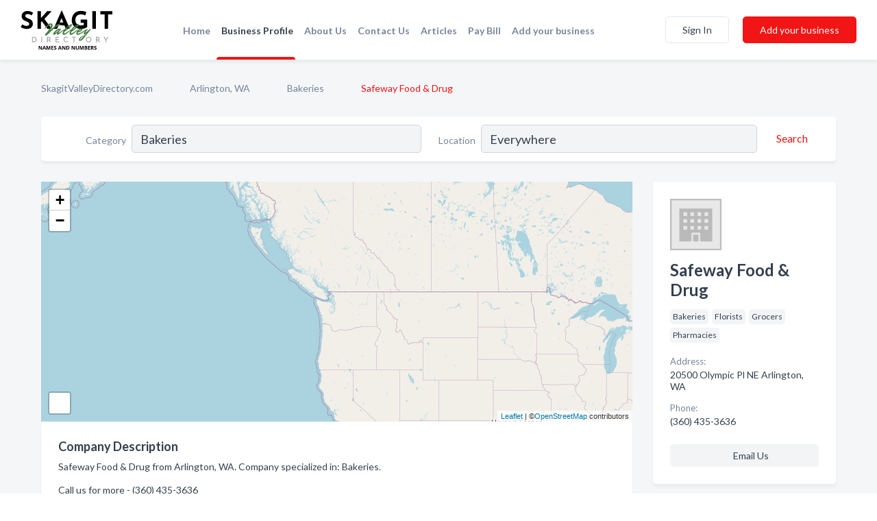

--- FILE ---
content_type: text/html; charset=utf-8
request_url: https://www.skagitvalleydirectory.com/biz/22657/safeway-food-drug
body_size: 7064
content:




<!DOCTYPE html>
<html lang="en">
    <head>
        <meta charset="utf-8">
        <meta name=viewport content="width=device-width, initial-scale=1">
        <meta http-equiv="X-UA-Compatible" content="IE=edge">
        <meta name="viewport" content="width=device-width, initial-scale=1, shrink-to-fit=no">
        <meta name="description" content="Safeway Food &amp; Drug from Arlington, WA. Contact information, address, open hours and more.">
        <meta name="robots" content="index,follow" />
        <meta property="og:type" content="website" />
        <meta property="og:site_name" content="Skagit Directory" />
        <meta property="og:title" content="Safeway Food &amp; Drug - Arlington, WA | Skagit Directory">
        <meta property="og:description" content="Safeway Food &amp; Drug from Arlington, WA. Contact information, address, open hours and more.">
        <meta property="og:url" content="https://www.skagitvalleydirectory.com/biz/22657/safeway-food-drug" />
        <meta property="og:image" content="https://dctrljmih88nf.cloudfront.net/static/skagitvalley/images/other/skagit-valley-directory-logo.svg">
        <link rel="canonical" href="https://www.skagitvalleydirectory.com/biz/22657/safeway-food-drug" />
        
        
<link rel="apple-touch-icon" sizes="180x180" href="https://dctrljmih88nf.cloudfront.net/static/skagitvalley/images/favicon/apple-touch-icon.png">
<link rel="icon" type="image/png" sizes="32x32" href="https://dctrljmih88nf.cloudfront.net/static/skagitvalley/images/favicon/favicon-32x32.png">
<link rel="icon" type="image/png" sizes="16x16" href="https://dctrljmih88nf.cloudfront.net/static/skagitvalley/images/favicon/favicon-16x16.png">
<link rel="manifest" href="/static/skagitvalley/images/favicon/site.webmanifest">
<meta name="theme-color" content="#4caf50">
        



    <script async src="https://www.googletagmanager.com/gtag/js?id=G-WBV69BE8YB"></script>


    <script async src="https://www.googletagmanager.com/gtag/js?id=UA-106048875-14"></script>




<script>
    window.dataLayer = window.dataLayer || [];
    function gtag(){dataLayer.push(arguments);}
    gtag('js', new Date());
    
    gtag('config', "G-WBV69BE8YB");
    
    
     gtag('config', "UA-106048875-14");
    

</script>



        <!-- Google Tag Manager -->
        <!-- FB Pixel -->

        <title>Safeway Food &amp; Drug - Arlington, WA | Skagit Directory</title>
        <script type="text/javascript"> window.CSRF_TOKEN = "0VRdyKoxThKfyh8PPtbzMWMt0uLM6FP7CIducIoZsT0302I2FNubos5sGnhxtLOw"; </script>
        <script>
    var cossd_info = {};
    cossd_info.page_tpye = 'provider-profile';
</script>
        
            <link rel="stylesheet" href="https://dctrljmih88nf.cloudfront.net/static/skagitvalley/css/provider_profile-bundle.min.css?v=4946539595664399239" />
        
        
            <link rel="stylesheet" href="https://fonts.googleapis.com/css?family=Lato:400,700&amp;display=swap" />
        
        
        
        
        
            


<script type="application/ld+json">
    {
      "@context": "https://schema.org",
      "@type": "LocalBusiness",
      "name": "Safeway Food &amp; Drug",
      
        "image": "https://dctrljmih88nf.cloudfront.net/static/website/images/default-biz-logos/company-logo-placeholder.png",
      
      "@id": "/biz/22657/safeway-food-drug"
      
        ,"telephone": "(360) 435-3636"
      
      
      
          ,"address": {
            "@type": "PostalAddress",
            "streetAddress": "20500 Olympic Pl NE",
            "addressLocality": "Arlington",
            "addressRegion": "WA",
            
            "addressCountry": "US"
          }
      
      
          ,"geo": {
            "@type": "GeoCoordinates",
            "latitude": 48.182228,
            "longitude": -122.127792
          }
      
      
    }
</script>

        
        
        
            <script type="application/ld+json">
{
  "@context": "https://schema.org",
  "@type": "BreadcrumbList",
  "itemListElement": [
        
           {
            "@type": "ListItem",
            "position": 1,
            "item": {
                      "@id": "/",
                      "name": "SkagitValleyDirectory.com"
                    }
           },
        
           {
            "@type": "ListItem",
            "position": 2,
            "item": {
                      "@id": "/cities/arlington-wa",
                      "name": "Arlington, WA"
                    }
           },
        
           {
            "@type": "ListItem",
            "position": 3,
            "item": {
                      "@id": "/l/arlington-wa/bakeries",
                      "name": "Bakeries"
                    }
           },
        
           {
            "@type": "ListItem",
            "position": 4,
            "item": {
                      "@id": "https://www.skagitvalleydirectory.com/biz/22657/safeway-food-drug",
                      "name": "Safeway Food &amp; Drug"
                    }
           }
        
    ]
}
</script>
        
    </head>

    <body class="provider-profile"
          >
        
    
<header role="banner"><nav class="navbar navbar-expand-lg">
    <a class="navbar-brand p-0" href="/" data-track-name="nblink-logo" data-event-category="navbar">
        
            <img src="https://dctrljmih88nf.cloudfront.net/static/skagitvalley/images/other/skagit-valley-directory-logo.svg" alt="Skagit Directory Logo">
        
    </a>
    <div class="collapse navbar-collapse navbar-text p-0 sliding-menu" id="navBarSlidingMenu">
        <ul class="navbar-nav m-auto">
            
                <li class="nav-item">
                    <a class="nav-link" href="/">Home</a>
                </li>
            
            
            
                <li class="nav-item active">
                    <a class="nav-link" href="#">Business Profile</a>
                    <div class="navbar-highliter"></div>
                </li>
            
            
            
            <li class="nav-item ">
                <a class="nav-link" href="/about">About Us</a>
                
            </li>
            <li class="nav-item ">
                <a class="nav-link" href="/contact">Contact Us</a>
                
            </li>
            <li class="nav-item ">
                <a class="nav-link" href="/articles">Articles</a>
                
            </li>
            <li class="nav-item">
                <a class="nav-link" href="https://www.namesandnumbers.com/pay-bill" rel="nofollow">Pay Bill</a>
            </li>
            <li class="nav-item ">
                <a class="nav-link" href="/biz" data-track-name="nblink-add-biz" data-event-category="navbar">Add your business</a>
                
            </li>
        </ul>
        
            <form class="form-inline">
                
                    <button class="btn btn-login btn-outline-secondary" type="button" data-track-name="nblink-signin" data-event-category="navbar">Sign In</button>
                
                <a href="/biz" data-track-name="nblink-signup" data-event-category="navbar" class="btn btn-primary">Add your business</a>
            </form>
        
    </div>
    
        <button class="navbar-toggler" type="button" data-toggle="collapse" data-target="#navBarSlidingMenu"
                aria-controls="navBarSlidingMenu" aria-expanded="false" aria-label="Toggle navigation menu">
            <span class="iconify navbar-toggler-icon" data-icon="feather:menu" data-inline="false"></span>
        </button>
    
</nav></header>
    <div class="container-fluid provider-profile-body">
        <nav aria-label="breadcrumb" class="nav-breadcrumbs">
    <ol class="breadcrumb">
        
            
                <li class="breadcrumb-item"><a href="/" data-track-name="breadcrumb-link-click">SkagitValleyDirectory.com</a></li>
                <li class="breadcrumb-item devider"><span class="iconify" data-icon="dashicons:arrow-right-alt2" data-inline="false"></span></li>
            
        
            
                <li class="breadcrumb-item"><a href="/cities/arlington-wa" data-track-name="breadcrumb-link-click">Arlington, WA</a></li>
                <li class="breadcrumb-item devider"><span class="iconify" data-icon="dashicons:arrow-right-alt2" data-inline="false"></span></li>
            
        
            
                <li class="breadcrumb-item"><a href="/l/arlington-wa/bakeries" data-track-name="breadcrumb-link-click">Bakeries</a></li>
                <li class="breadcrumb-item devider"><span class="iconify" data-icon="dashicons:arrow-right-alt2" data-inline="false"></span></li>
            
        
            
                <li class="breadcrumb-item active" aria-current="page">Safeway Food &amp; Drug</li>
            
        
    </ol>
</nav>
        
<form class="form-row default-white-block search-form" action="/search">
    <div class="col-sm-6 sf-col">
        <div class="icon-column search-icon-column">
            <span class="iconify" data-icon="ant-design:search-outline" data-inline="false"></span>
        </div>
        <label for="searchCategory">Category</label>
        <input name="category" type="text" class="form-control input-search-category" id="searchCategory"
               placeholder="e.g Trucking Companies" value="Bakeries">
    </div>
    <div class="col-sm-6 sf-col">
        <label for="searchLocation">Location</label>
        <input name="location" type="text" class="form-control input-search-location" id="searchLocation"
               placeholder="Location" value="Everywhere">
        <button type="submit" class="btn btn-link" data-track-name="p-btn-search" aria-label="Search">
            <span class="text">Search</span><span class="iconify icon" data-icon="ant-design:search-outline" data-inline="false"></span>
        </button>
    </div>
</form>
        <main class="row profile-main-row"   data-tz="America/Los_Angeles" >
            <div class="col-xl-9 col-lg-8 col-md-8 order-last order-md-first left-side-col">
                
                    
                        <script id="otherLocationsForMap" type="application/json">[{"address": "3532 - 172nd St NE Arlington, WA", "phone": "(360) 653-4144", "lat": 48.151558, "lng": -122.179314}, {"address": "20500 Olympic Pl NE Arlington, WA", "phone": "(360) 435-3636", "lat": 48.182228, "lng": -122.127792}]</script>
                    
                    <section class="provider-map position-relative" id="singleMap" data-lat="48.182228"
                             data-lng="-122.127792"
                             data-zoom="13"
                             data-area="0">
                        <div class="leaflet-bottom leaflet-left">
                            <div class="leaflet-control-zoom leaflet-bar leaflet-control">
                                <a class="btn-navigate leaflet-control-attribution leaflet-control" target="_blank"
                                   rel="nofollow noopener"
                                   href="https://maps.google.com/?q=20500 Olympic Pl NE Arlington, WA"
                                   data-track-name="pr-get-directions-button"
                                   data-event-category="biz-contact"
                                   data-event-label="22657">
                                    <span class="iconify" data-icon="ion:navigate-sharp" data-inline="false"></span>
                                </a>
                            </div>
                        </div>
                    </section>
                
                

<section class="about-block default-white-block">
    
        <h2>Company Description</h2>
        <p class="text-break">Safeway Food & Drug from Arlington, WA. Company specialized in: Bakeries. <br><br>Call us for more - (360) 435-3636</p>
    
    
    
    
    
    

    

    

    

    

    

    
    
    
        
        <button class="btn btn-primary btn-claim-profile" id="claimbutton" aria-label="Claim Profile">Claim Profile</button>
        
    
</section>
                

<section class="reviews-section-title">
    <h2 id="reviews">Reviews and Recommendations</h2>
    
    <div class="powered-by">
        Powered by
        
            Skagit Directory
        
    </div>
    <div class="mt-2 row">
        <div class="review-invite-text col-xl-10">
            <div class="pt-1">Please help us to connect users with the best local businesses by reviewing Safeway Food &amp; Drug
                
            </div>
        </div>
        <div class="col-xl-2 text-xl-right">
          <div class="btn btn-primary" id="review-form-btn">Write Review</div>
        </div>
    </div>
    <div class="modal" tabindex="-1" role="dialog" id="popupReviewForm">
    <div class="modal-dialog" role="document">
        <div class="modal-content">
            <div class="modal-header">
                <h5 class="modal-title">Write Review</h5>
                <button type="button" class="close" data-dismiss="modal" aria-label="Close">
                    <span aria-hidden="true">&times;</span>
                </button>
            </div>
            <div class="modal-body"></div>
        </div>
    </div>
</div>
</section>
<div class="reviews-block with-bottom-links">
    <div class="row reviews-row">
        
    </div>
</div>
                
                    
<aside class="bottom-links default-white-block">
    <header class="bottom-links-header">
        <h2>You might also like</h2>
    </header>
    <div class="bottom-links-body">
        <div class="row">
            
                <div class="col-sm">
                    <h3>Popular Businesses</h3>
                    <ul class="li-bottom-links">
                        
                            <li><a href="/biz/1524/skagit-valley-food-co-op" data-track-name="p-bottom-link">Skagit Valley Food Co-Op</a></li>
                        
                            <li><a href="/biz/1388/flowers-on-woodworth" data-track-name="p-bottom-link">Flowers On Woodworth</a></li>
                        
                            <li><a href="/biz/28490/arlington-grocery-outlet-bargain-market" data-track-name="p-bottom-link">Arlington Grocery Outlet Bargain Market</a></li>
                        
                            <li><a href="/biz/631/lake-erie-grocery-trailer-park" data-track-name="p-bottom-link">Lake Erie Grocery &amp; Trailer Park</a></li>
                        
                            <li><a href="/biz/19836/c-square" data-track-name="p-bottom-link">C-Square</a></li>
                        
                    </ul>
                </div>
            
                <div class="col-sm">
                    <h3>Related Businesses</h3>
                    <ul class="li-bottom-links">
                        
                            <li><a href="/biz/901/penguin-coffee" data-track-name="p-bottom-link">Penguin Coffee</a></li>
                        
                            <li><a href="/biz/26427/haggen-food-pharmacy" data-track-name="p-bottom-link">Haggen Food &amp; Pharmacy</a></li>
                        
                            <li><a href="/biz/15920/makers-compounding-pharmacy" data-track-name="p-bottom-link">Makers Compounding Pharmacy</a></li>
                        
                            <li><a href="/biz/1386/blooms-today" data-track-name="p-bottom-link">Blooms Today </a></li>
                        
                            <li><a href="/biz/29259/liberator-medical-supply-inc" data-track-name="p-bottom-link">Liberator Medical Supply Inc</a></li>
                        
                    </ul>
                </div>
            
                <div class="col-sm">
                    <h3>Popular Nearby</h3>
                    <ul class="li-bottom-links">
                        
                            <li><a href="/l/arlington-wa/painters" data-track-name="p-bottom-link">Painters in Arlington</a></li>
                        
                            <li><a href="/l/arlington-wa/marital-family-law-attorneys" data-track-name="p-bottom-link">Marital &amp; Family Law Attorneys in Arlington</a></li>
                        
                            <li><a href="/l/snohomish-county/aircraft-equipment-instruments" data-track-name="p-bottom-link">Aircraft Equipment &amp; Instruments in Arlington</a></li>
                        
                            <li><a href="/l/arlington-wa/churches-religious-organizations" data-track-name="p-bottom-link">Churches &amp; Religious Organizations in Arlington</a></li>
                        
                            <li><a href="/l/arlington-wa/rock" data-track-name="p-bottom-link">Rock in Arlington</a></li>
                        
                    </ul>
                </div>
            
        </div>
    </div>
</aside>
                
                
            </div>
            <div class="col-xl-3 col-lg-4 col-md-4 order-first order-md-last right-side-col">
                

<section class="main-info-block" data-listing-view="p-listing-view" data-event-label="22657">
    <header>
    
        <picture>
            <source srcset="https://dctrljmih88nf.cloudfront.net/static/website/images/default-biz-logos/company-logo-placeholder.webp" type="image/webp">
            <source srcset="https://dctrljmih88nf.cloudfront.net/static/website/images/default-biz-logos/company-logo-placeholder.png">
            <img src="https://dctrljmih88nf.cloudfront.net/static/website/images/default-biz-logos/company-logo-placeholder.png" alt="Safeway Food &amp; Drug logo">
        </picture>
    
    <div>
        <h1>Safeway Food &amp; Drug</h1>
    </div>
    </header>
    <div class="main-categories-cloud">
        
        
            
            <a href="/l/arlington-wa/bakeries"><span class="categories-cloud">Bakeries</span></a>
        
            
            <a href="/l/arlington-wa/florists"><span class="categories-cloud">Florists</span></a>
        
            
            <a href="/l/arlington-wa/grocers"><span class="categories-cloud">Grocers</span></a>
        
            
            <a href="/l/arlington-wa/pharmacies"><span class="categories-cloud">Pharmacies</span></a>
        
        
    </div>
        
            <div class="main-info-label">Address:</div>
            <address>20500 Olympic Pl NE Arlington, WA</address>
        
        
        
            <div class="main-info-label">Phone:</div>
            
                <div class="biz-phone">(360) 435-3636</div>
            
        
        
        
        
        
            
        <div class="main-info-buttons">
            
            
                <a class="btn btn-primary btn-phone" href="tel:3604353636"
                   data-track-name="pr-call-button"
                   data-event-category="biz-contact"
                   data-event-label="22657">Call</a>
            
            
                <a class="btn primary btn-get-directions btn-get-quotes-top"
                        data-leandge-type="not_odp_biz"
                        data-toggle="modal"
                        data-target="#quotesPopup"
                        data-track-name="pr-get-quotes"
                        data-event-category="biz-contact"
                        data-event-label="22657">
                    <span class="iconify" data-icon="ion:chatbox" data-inline="false"></span>Email Us
                </a>
            
        </div>
</section>
                
                
                    
<section class="additional-addresses default-white-block">
   <div class="additional-address-header">
       <h2>Other Locations</h2>
   </div>
   <div class="other-locations-content">
       
           
           
               <div class="main-info-label">Address:</div>
               <address>3532 - 172nd St NE Arlington, WA</address>
           
           
               <div class="main-info-label">Phone:</div>
               
                   <div class="biz-phone">(360) 653-4144</div>
               
           
           <hr>
       
           
           
           
               <div class="main-info-label">Phone:</div>
               
                   <div class="biz-phone">(360) 403-3378</div>
               
           
           <hr>
       
           <span class="hide-other-locations">
           
           
               <div class="main-info-label">Phone:</div>
               
                   <div class="biz-phone">(360) 651-6194</div>
               
           
           
       
       </span><a href="#" class="more-locations">Show more</a>
   </div>
</section>
                
                
            </div>
        </main>
    </div>
    <footer role="contentinfo">
    <h2>Add your business</h2>
    <p class="footer-subtitle">Grow Your Business with Skagit Valley Directory</p>
    <div class="text-center">
        <a href="/biz" data-track-name="fadd-biz-button" data-event-category="footer"><button class="btn btn-primary btn-footer-add-business">Add your business</button></a>
    </div>
    <div class="footer-bottom-section">
        <ul class="list-inline footer-links">
            <li class="list-inline-item">
                <a href="/" data-track-name="fhome-link" data-event-category="footer">Home</a>
            </li>
            <li class="list-inline-item">
                <a href="/online-directories" data-track-name="fonline-directories"
                   data-event-category="footer">Online Directories</a>
            </li>
            <li class="list-inline-item">
                <a href="/about" >About Us</a>
            </li>
            <li class="list-inline-item">
                <a href="/contact" data-track-name="fcontact-us-link" data-event-category="footer">Contact Us</a>
            </li>
            <li class="list-inline-item">
                <a href="/terms">Terms</a>
            </li>
            <li class="list-inline-item">
                <a href="/privacy">Privacy</a>
            </li>
            <li class="list-inline-item">
                <a href="https://www.namesandnumbers.com/pay-bill" rel="nofollow">Pay Bill</a>
            </li>
        </ul>
        <ul class="list-inline footer-social-circles">
            <li class="list-inline-item"><a href="https://goo.gl/maps/PBe5kAcYDhcrUGWC8"><span class="iconify google" rel="nofollow noopener"
                                                                                      data-icon="ant-design:google-circle-filled"
                                                                                      data-inline="false"></span></a></li>
            
        </ul>
        <hr>
        <div class="footer-copyright">
            <div class="d-inline-block d-mobile-hide">Skagit Directory by <a href="https://business.namesandnumbers.com/" rel="nofollow">Names and Numbers</a></div>
            <div class="d-inline-block copyright-text">Copyright &copy; 2026 skagitvalleydirectory.com All rights reserved.</div>
        </div>
    </div>
</footer>
    
        <div class="modal" tabindex="-1" role="dialog" id="quotesPopup">
    <div class="modal-dialog" role="document">
        <div class="modal-content">
            <div class="modal-header">
                <h5 class="modal-title">Email Us</h5>
                <button type="button" class="close" data-dismiss="modal" aria-label="Close">
                    <span aria-hidden="true">&times;</span>
                </button>
            </div>
            <div class="modal-body">
                
                    <div class="get-quotes-message mb-3">Get up to 4 bids from pros like Safeway Food &amp; Drug within hours.</div>
                
                <form class="get-quotes-form">
                    <input type="hidden" name="email-type" value="get-quote">
                    <input type="hidden" name="leadgen-type" value="not_odp_biz">
                    <input type="hidden" name="provider-id" value="22657">
                    <input type="hidden" name="provider-email" value="None">
                    <input type="hidden" name="provider-url" value="">
                    <div class="form-group">
                        <label for="contactSubject">Subject:</label>
                        <input type="text" name="subject" class="form-control" id="contactSubject" placeholder="Enter subject">
                    </div>
                    <div class="form-group">
                        <label for="contactMessage">Message:</label>
                        <textarea class="form-control" rows="3" name="message" id="contactMessage"></textarea>
                    </div>
                    <div class="form-group">
                        <label for="contactEmail">Your email:</label>
                        <input type="email" name="sender-email" class="form-control" id="contactEmail"
                               placeholder="Enter your email" required>
                    </div>
                </form>
            </div>
            <div class="modal-footer">
                
                    <span class="form-message-sent">Message sent. Our verified businesses will contact you shortly.</span>
                
                <button type="button" class="btn btn-primary send-get-quotes">Send</button>
            </div>
        </div>
    </div>
</div>
    

        
            <script src="https://dctrljmih88nf.cloudfront.net/static/skagitvalley/js/provider_profile-bundle.min.js?v=4946539595664399239"></script>
        
        
        
        
     </body>
</html>